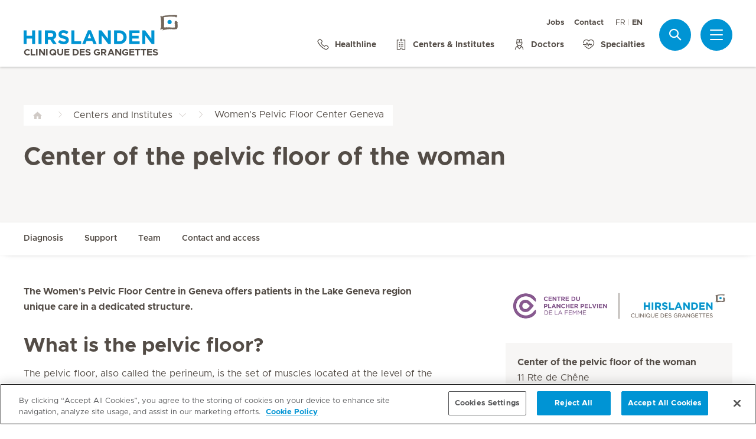

--- FILE ---
content_type: text/html; charset=UTF-8
request_url: https://www.hirslanden.ch/en/clinique-des-grangettes/centres-et-instituts/pelvic-floor-center.html
body_size: 6680
content:

  <!DOCTYPE HTML>
  <html class="no-js" lang="en">
    <head><meta http-equiv="content-type" content="text/html; charset=UTF-8"/>
<script defer="defer" type="text/javascript" src="/.rum/@adobe/helix-rum-js@%5E2/dist/rum-standalone.js"></script>
<link rel="preload" href="/etc.clientlibs/hirslanden/clientlibs/frontend-min/resources/font/Metropolis-Regular.woff" as="font" type="font/woff" crossorigin="anonymous"/>
<link rel="preload" href="/etc.clientlibs/hirslanden/clientlibs/frontend-min/resources/font/Metropolis-Bold.woff" as="font" type="font/woff" crossorigin="anonymous"/>
<link rel="preload" href="/etc.clientlibs/hirslanden/clientlibs/frontend-min/resources/font/Metropolis-SemiBold.woff" as="font" type="font/woff" crossorigin="anonymous"/>
<link rel="preload" href="/etc.clientlibs/hirslanden/clientlibs/frontend-min/resources/font/icons.woff?v=1.0.0" as="font" type="font/woff" crossorigin="anonymous"/>


	
	<title>Women&#39;s Pelvic Floor Center Geneva</title>
	<meta name="keywords"/>
	<meta name="description" content="Center of the woman&#39;s pelvic floor that treats urinary and incontinence, pelvic organ and rectal prolapse, and pelvic pain. "/>
	<meta itemprop="page-title" content="women&#39;s pelvic floor center geneva"/>
	<meta itemprop="repository-path" content="/content/clinique-des-grangettes/en/centres-et-instituts/centre-plancher-pelvien-femme"/>
	
	<meta itemprop="locations" content="hirslanden:locations/genf"/>
	
	<meta itemprop="clinics" content="/content/clinique-des-grangettes/en"/>
	
	<meta itemprop="corporate" content="/content/corporate"/>
	
	
	
	
	
	
	
	
	
	
	
	
	
	
	
	
	
	
	
	
	
	
	<meta itemprop="page-type" content="CENTER"/>
	
	
	
	
	
	<meta name="viewport" content="width=device-width, initial-scale=1, maximum-scale=1"/>
	
	<meta name="last-modified" content="2024-01-11"/>
	<meta name="yandex-verification" content="53c3c2530ef78398"/>
	

	<link rel="canonical" href="https://www.hirslanden.ch/en/clinique-des-grangettes/centres-et-instituts/pelvic-floor-center.html"/>

	
		<link rel="alternate" href="https://www.hirslanden.ch/fr/clinique-des-grangettes/centres-et-instituts/centre-plancher-pelvien-femme.html" hreflang="fr-CH"/>
	
		<link rel="alternate" href="https://www.hirslanden.ch/en/clinique-des-grangettes/centres-et-instituts/pelvic-floor-center.html" hreflang="en-CH"/>
	

	
		
		<meta property="og:url" content="https://www.hirslanden.ch/en/clinique-des-grangettes/centres-et-instituts/pelvic-floor-center.html"/>
		<meta property="og:type" content="article"/>
		<meta property="og:title" content="Women&#39;s Pelvic Floor Center Geneva"/>
		<meta property="og:description" content="Center of the woman&#39;s pelvic floor that treats urinary and incontinence, pelvic organ and rectal prolapse, and pelvic pain. "/>
		

		
		<meta name="twitter:card" content="summary"/>
		<meta name="twitter:site" content="Hirslanden"/>
		<meta name="twitter:site:id" content="73376192"/>
		<meta name="twitter:title" content="Women&#39;s Pelvic Floor Center Geneva"/>
		<meta name="twitter:description" content="Center of the woman&#39;s pelvic floor that treats urinary and incontinence, pelvic organ and rectal prolapse, and pelvic pain. "/>
		
	






    <!-- OneTrust Cookies Consent Notice start for hirslanden.ch -->

<script src="https://cdn.cookielaw.org/scripttemplates/otSDKStub.js" data-document-language="true" type="text/javascript" charset="UTF-8" data-domain-script="019523e2-a759-7907-be70-200d8c3420d7"></script>
<script type="text/javascript">
function OptanonWrapper() { }
</script>
<!-- OneTrust Cookies Consent Notice end for hirslanden.ch -->
    
    <script>
    window.dataLayer = window.dataLayer || [];
</script>
<!-- Google Tag Manager -->


    <script>(function(w,d,s,l,i){w[l]=w[l]||[];w[l].push({'gtm.start':
        new Date().getTime(),event:'gtm.js'});var f=d.getElementsByTagName(s)[0],
        j=d.createElement(s),dl=l!='dataLayer'?'&l='+l:'';j.async=true;j.src=
        'https://www.googletagmanager.com/gtm.js?id='+i+dl;f.parentNode.insertBefore(j,f);
    })(window,document,'script','dataLayer',"GTM-PRTK3Z");</script>


<!-- End Google Tag Manager -->


<!-- Adobe Analytics -->


    <script src="https://assets.adobedtm.com/82ec148934ab/bff85ea4e93a/launch-45694b391688.min.js" async></script>


<!-- End Adobe Analytics -->

    
    
    
        <script type="text/javascript" src="//script.crazyegg.com/pages/scripts/0090/4507.js" async="async"></script>
    
    

        
    
<link rel="stylesheet" href="/etc.clientlibs/hirslanden/clientlibs/clientlib-dependencies.lc-d41d8cd98f00b204e9800998ecf8427e-lc.css" type="text/css">



        
    
<link rel="stylesheet" href="/etc.clientlibs/hirslanden/clientlibs/clientlib-site.lc-4d1c75d68b11839a9440671cf091ea24-lc.css" type="text/css">



        


        
    
<link rel="stylesheet" href="/etc.clientlibs/hirslanden/clientlibs/frontend-min.lc-7d3d4b7431c03ae8eab1fe3f3be0c184-lc.css" type="text/css">



        
        
    
<script src="/etc.clientlibs/hirslanden/clientlibs/frontend-head-min.lc-75bd99dc1cf1896114646d3aa16cea02-lc.js"></script>




        
    
    
    <script src="https://cdnjs.cloudflare.com/ajax/libs/picturefill/3.0.3/picturefill.min.js" async></script>



<script type="application/ld+json">
    {"@context":"http://schema.org/","@type":"MedicalOrganization","name":"Center of the pelvic floor of the woman","url":"https://www.hirslanden.ch/en/clinique-des-grangettes/centres-et-instituts/pelvic-floor-center.html","logo":"https://www.hirslanden.ch/renditions/corporate/logos/re-design/4x3/768/1616254730220/logo-hirslanden-web.png","address":{"@type":"PostalAddress","streetAddress":" ","postalCode":" ","addressLocality":" "},"contactPoint":{"@type":"ContactPoint","telephone":"+41 22 305 04 77","faxNumber":"","hoursAvailable":""}}
</script>
<script type="application/ld+json">
    {"@context":"http://schema.org/","@type":"WebSite","url":"https://www.hirslanden.ch/en/clinique-des-grangettes/centres-et-instituts/pelvic-floor-center.html","potentialAction":{"@type":"SearchAction","target":"https://www.hirslanden.ch/en/clinique-des-grangettes/search.html?q={search_term_string}","query-input":"required name=search_term_string"}}

</script>
<script type="application/ld+json">
    {"@context":"http://schema.org/","@type":"BreadcrumbList","itemListElement":[{"@type":"ListItem","position":1,"name":"Centers and Institutes","item":"https://www.hirslanden.ch/en/clinique-des-grangettes/centres-et-instituts.html"},{"@type":"ListItem","position":2,"name":"Women's Pelvic Floor Center Geneva","item":"https://www.hirslanden.ch/en/clinique-des-grangettes/centres-et-instituts/pelvic-floor-center.html"}]}
</script>


<link rel="apple-touch-icon-precomposed" sizes="152x152" href="/etc.clientlibs/hirslanden/clientlibs/frontend/resources/favicon/touch-icon-ipad-retina.png"/>
<link rel="apple-touch-icon-precomposed" sizes="120x120" href="/etc.clientlibs/hirslanden/clientlibs/frontend/resources/favicon/touch-icon-iphone-retina.png"/>
<link rel="apple-touch-icon-precomposed" sizes="76x76" href="/etc.clientlibs/hirslanden/clientlibs/frontend/resources/favicon/touch-icon-ipad.png"/>
<link rel="apple-touch-icon-precomposed" sizes="52x52" href="/etc.clientlibs/hirslanden/clientlibs/frontend/resources/favicon/touch-icon-iphone.png"/>
<link rel="shortcut icon" href="/etc.clientlibs/hirslanden/clientlibs/frontend/resources/favicon/favicon.ico"/>
<meta name="msapplication-TileColor" content="#0094D0"/>
<meta name="msapplication-TileImage" content="/etc.clientlibs/hirslanden/clientlibs/frontend/resources/favicon/favicon-tile-144x144.png"/>

</head>
    <body class=" no-js   " type-ahead-endpoint-url="https://www.hirslanden.ch/en/clinique-des-grangettes/_jcr_content.typeahead.json">
      <!-- Google Tag Manager (noscript) -->



    <noscript><iframe title="Google Tag Manager iframe" src="https://www.googletagmanager.com/ns.html?id=GTM-PRTK3Z" height="0" width="0" style="display:none;visibility:hidden"></iframe></noscript>



<!-- End Google Tag Manager (noscript) -->





<div id="dataLayerPageId" data-datalayerjson="{&#34;event&#34;:&#34;dl_page_view&#34;,&#34;language&#34;:&#34;en&#34;,&#34;page_type&#34;:&#34;hospital&#34;,&#34;hospital&#34;:&#34;clinique-des-grangettes&#34;}">
</div>



      <div id="page">
  
  
    
    <div id="header">
        <header>
            
            <div>

    <div id="header-new" class="hospital">
        <div class="skip-links">
            <a class="accessible" href="#nav">Skip to Navigation</a>
            <a class="accessible" href="#content">Skip to Content</a>
        </div>
        <nav>
            <div id="nav" class="navWrapper">
                <div class="logoWrapper">
                    <a href="/en/clinique-des-grangettes/home.html">
                        <img src="/content/dam/corporate/logos/re-design/logo-hirslanden-web.png" alt="Hirslanden" title="Hirslanden" class="logo"/>
                        <img src="/content/dam/corporate/logos/re-design/icon-hirslanden-mediclinic-web.png" alt="Hirslanden" title="Hirslanden" class="smallLogo"/>
                        <div class="hospitalName">Clinique des Grangettes</div>
                    </a>
                </div>
                <script type="application/ld+json">
    {"@context":"http://schema.org/","@type":"Organization","url":"%5BLjava.lang.String;@11de66f3.html","logo":"https://www.hirslanden.ch/renditions/corporate/logos/re-design/4x3/768/1616254730220/logo-hirslanden-web.png"}
</script>


                
                <div class="linksWrapper">
                    <div class="links">
                        <div class="topLinksWrapper">
                            <ul class="customLinksWrapper">
                                
                                    <li class="customLink ">
                                        <a href="/en/clinique-des-grangettes/jobs-careers.html">
                                                
                                            Jobs
                                        </a>
                                    </li>
<li class="customLink ">
                                        <a href="/en/clinique-des-grangettes/contact.html">
                                                
                                            Contact
                                        </a>
                                    </li>

                                
                            </ul>
                            <div class="languageSwitch">
                                
  <ul class="lang-switch">
    
    <li>
      <a href="/fr/clinique-des-grangettes/centres-et-instituts/centre-plancher-pelvien-femme.html" data-lang="fr">FR</a>
    </li>
  
    <li class="active"><span data-lang="en">EN</span></li>
    
  </ul>


                                
                            </div>
                        </div>

                        <ul class="bottomLinksWrapper">
                            
    
    
        <li class="sidebar_link">
            <a href="/en/corporate/the-hirslanden-group/contact/healthline.html" target="_blank">
                <span class="icon icon-phone"></span>
                <span>Healthline</span>
            </a>
        </li>
    
        <li class="sidebar_link">
            <a href="/en/clinique-des-grangettes/centres-et-instituts.html">
                <span class="icon icon-hospital"></span>
                <span>Centers &amp; Institutes</span>
            </a>
        </li>
    
        <li class="sidebar_link">
            <a href="/en/clinique-des-grangettes/medecins-et-soins.html">
                <span class="icon icon-doctor"></span>
                <span>Doctors</span>
            </a>
        </li>
    
        <li class="sidebar_link">
            <a href="/en/clinique-des-grangettes/medical-specialities.html">
                <span class="icon icon-medical-heart"></span>
                <span>Specialties</span>
            </a>
        </li>
    

                        </ul>
                        <div class="show-on-mobile bottomLinksWrapperMobile">
                            <ul class="bottomLinksWrapper">
                                
    
    
        <li class="sidebar_link">
            <a href="/en/corporate/the-hirslanden-group/contact/healthline.html" target="_blank">
                <span class="icon icon-phone"></span>
                <span>Healthline</span>
            </a>
        </li>
    
        <li class="sidebar_link">
            <a href="/en/clinique-des-grangettes/centres-et-instituts.html">
                <span class="icon icon-hospital"></span>
                <span>Centers &amp; Institutes</span>
            </a>
        </li>
    
        <li class="sidebar_link">
            <a href="/en/clinique-des-grangettes/medecins-et-soins.html">
                <span class="icon icon-doctor"></span>
                <span>Doctors</span>
            </a>
        </li>
    
        <li class="sidebar_link">
            <a href="/en/clinique-des-grangettes/medical-specialities.html">
                <span class="icon icon-medical-heart"></span>
                <span>Specialties</span>
            </a>
        </li>
    

                            </ul>
                        </div>
                    </div>

                    
                    
                    <script id="tmpl-search" type="text/x-template">
    <img class="popup-logo" src="/content/dam/corporate/logos/re-design/icon-hirslanden-mediclinic-web.png" alt="Hirslanden" title="Hirslanden"/>
    <div class="white-popup search-popup header_search-popup">
        <form id="header-search-form" method="GET" action="https://www.hirslanden.ch/en/clinique-des-grangettes/search.html">
            <div class="typeahead__container">
                <div class="search-field typeahead__field">
                    <span class="typeahead__query">
                        <input type="text" title="Search Input" class="type-ahead-search search-overlay-input" data-typeahead-filters="[{&#34;type&#34;:&#34;AndFilter&#34;,&#34;startsWith&#34;:false,&#34;key&#34;:&#34;corporate_str&#34;,&#34;value&#34;:&#34;/content/corporate&#34;},{&#34;type&#34;:&#34;AndFilter&#34;,&#34;startsWith&#34;:false,&#34;key&#34;:&#34;clinics_mstr&#34;,&#34;value&#34;:&#34;/content/clinique-des-grangettes/en&#34;}]" name="q" id="search" placeholder="Keyword..." autocomplete="off" style="background-image: url('/etc.clientlibs/hirslanden/clientlibs/frontend/resources/img/24-px-search.svg')"/>
                    </span>
                    <span class="typeahead__button hide-on-mobile">
                        <button type="submit" title="Search" aria-label="Search" class="button button-search">Search</button>
                    </span>
                </div>
            </div>
        </form>
        
    </div>
</script>
                    <div class="iconsWrapper">
                        <div class="search-box search">
                            <a href="https://www.hirslanden.ch/en/clinique-des-grangettes/search.html" class="hir-ext-link" target="_blank">
                                <span class="icon icon-search"></span>
                                <span class="screen-reader">Search</span></a>
                        </div>
                        <div class="menu sidebar_toggle-header">
                            <a href="#sidebar" class="open-sidebar" title="Menu">
                                <div class="menuItemsWrapper">
                                    <span></span>
                                    <span></span>
                                    <span></span>
                                </div>
                            </a>
                        </div>
                    </div>
                </div>

            </div>
        </nav>

    </div>
    

    
    <div id="sidebar" class="sidebar hospital mfp-hide mfp-with-anim" aria-hidden="true" role="menu">
        <div class="sidebar_background">
            <div class="sidebar_holder">
                <div class="sidebar_left-column">
                    
                    <a href="/en/clinique-des-grangettes/home.html" alt="Hirslanden Logo" title="Hirslanden Logo" class="hir-logo logo-override">
                        <span class="screen-reader">Hirslanden Home</span>
                        <img src="/content/dam/corporate/logos/re-design/logo-hirslanden-web.png"/>
                        
                        
                            <h2 class="hospital_title">Clinique des Grangettes</h2>
                        
                    </a>

                    
                    <ul class="sidebar_links">
                        
    <li class="emergency sidebar_link">
        <a href="/en/clinique-des-grangettes/emergency.html">
            <span class="icon icon-emergency"></span>
            <span class="emergency_title">Emergency</span>
        </a>
    </li>
    
        <li class="sidebar_link">
            <a href="/en/corporate/the-hirslanden-group/contact/healthline.html" target="_blank">
                <span class="icon icon-phone"></span>
                <span>Healthline</span>
            </a>
        </li>
    
        <li class="sidebar_link">
            <a href="/en/clinique-des-grangettes/centres-et-instituts.html">
                <span class="icon icon-hospital"></span>
                <span>Centers &amp; Institutes</span>
            </a>
        </li>
    
        <li class="sidebar_link">
            <a href="/en/clinique-des-grangettes/medecins-et-soins.html">
                <span class="icon icon-doctor"></span>
                <span>Doctors</span>
            </a>
        </li>
    
        <li class="sidebar_link">
            <a href="/en/clinique-des-grangettes/medical-specialities.html">
                <span class="icon icon-medical-heart"></span>
                <span>Specialties</span>
            </a>
        </li>
    

                    </ul>

                    <div class="sidebar_divider"></div>

                    

                    <nav>
                        <ul class="sidebar_nav">
                            
    
        <li class="sidebar_nav-item">
            <a data-tab="tab1" href="#">
                Stay &amp; Visits
                <span class="icon icon-arrow-next"></span>
            </a>
        </li>
    
        <li class="sidebar_nav-item">
            <a data-tab="tab2" href="#">
                Service offerings
                <span class="icon icon-arrow-next"></span>
            </a>
        </li>
    
        <li class="sidebar_nav-item">
            <a data-tab="tab3" href="#">
                Events
                <span class="icon icon-arrow-next"></span>
            </a>
        </li>
    
        <li class="sidebar_nav-item">
            <a data-tab="tab4" href="#">
                Jobs and careers
                <span class="icon icon-arrow-next"></span>
            </a>
        </li>
    
        <li class="sidebar_nav-item">
            <a data-tab="tab5" href="/en/clinique-des-grangettes/portrait.html">
                About us
                <span class="icon icon-arrow-next"></span>
            </a>
        </li>
    

                        </ul>
                    </nav>

                    <div class="sidebar_divider"></div>

                    
                    <div class="">
                        <nav>
                            
                            <ul class="top-links sidebar_nav">
                                
    
        <li class=" sidebar_nav-item">
            <a href="/en/clinique-des-grangettes/jobs-careers.html">
                                            
                Jobs
            </a>
            
        </li>
<li class=" sidebar_nav-item">
            <a href="/en/clinique-des-grangettes/contact.html">
                                            
                Contact
            </a>
            
        </li>

    

                            </ul>
                            
                            <div class="sidebar_divider"></div>
                            <div class="sidebar_languages">
                                
  <ul class="lang-switch">
    
    <li>
      <a href="/fr/clinique-des-grangettes/centres-et-instituts/centre-plancher-pelvien-femme.html" data-lang="fr">FR</a>
    </li>
  
    <li class="active"><span data-lang="en">EN</span></li>
    
  </ul>


                            </div>
                        </nav>
                    </div>

                    
                    <div>
                        <div class="sidebar_divider"></div>
                        <div class="sidebar_hospital-link sidebar_link">
                            <a href="/en/corporate/home.html" target="_blank">
                                <span class="icon icon-arrow-back"></span>
                                <span>Hirslanden Group</span>
                            </a>
                        </div>
                    </div>
                </div>
                

                <div class="sidebar_right-column">
                    <a href="/en/clinique-des-grangettes/home.html" alt="Hirslanden Logo" title="Hirslanden Logo" class="hir-logo logo-override  show-on-mobile logo-mobile">
                        <span class="screen-reader">Hirslanden Home</span>
                        <img src="/content/dam/corporate/logos/re-design/logo-hirslanden-web.png"/>
                        
                        
                            <h2 class="hospital_title">Clinique des Grangettes</h2>
                        
                    </a>

                    <div class="sidebar_right-column-content">
                        
                        <div class="sidebar_search">
    <img class="popup-logo" src="/content/dam/corporate/logos/re-design/icon-hirslanden-mediclinic-web.png" alt="Hirslanden" title="Hirslanden"/>
    <div class="white-popup search-popup header_search-popup">
        <form id="header-search-form" method="GET" action="https://www.hirslanden.ch/en/clinique-des-grangettes/search.html">
            <div class="typeahead__container">
                <div class="search-field typeahead__field">
                    <span class="typeahead__query">
                        <input type="text" title="Search Input" class="type-ahead-search search-overlay-input" data-typeahead-filters="[{&#34;type&#34;:&#34;AndFilter&#34;,&#34;startsWith&#34;:false,&#34;key&#34;:&#34;corporate_str&#34;,&#34;value&#34;:&#34;/content/corporate&#34;},{&#34;type&#34;:&#34;AndFilter&#34;,&#34;startsWith&#34;:false,&#34;key&#34;:&#34;clinics_mstr&#34;,&#34;value&#34;:&#34;/content/clinique-des-grangettes/en&#34;}]" name="q" id="search" placeholder="Keyword..." autocomplete="off" style="background-image: url('/etc.clientlibs/hirslanden/clientlibs/frontend/resources/img/24-px-search.svg')"/>
                    </span>
                    <span class="typeahead__button hide-on-mobile">
                        <button type="submit" title="Search" aria-label="Search" class="button button-search">Search</button>
                    </span>
                </div>
            </div>
        </form>
        
    </div>
</div>
                        
                        <div class="sidebar_content-holder">
                            
        
        



                        </div>
                    </div>

                    
                    <div class="sidebar_nav-holder">
                        
    
        <div class="sidebar_nav-item-content" id="tab1">
            <a class="sidebar_nav-item-link show-on-mobile">
                <span class="icon icon-arrow-back"></span>
                <span>Stay &amp; Visits</span>
            </a>
            
                <a class="sidebar_nav-item-sublink sidebar_nav-item-sublink-main" href="/en/clinique-des-grangettes/hotel-services.html">Hospitality &amp; Services</a>
                
                    <a class="sidebar_nav-item-sublink" href="/en/clinique-des-grangettes/hotel-services/rooms.html">Rooms</a>
                
                    <a class="sidebar_nav-item-sublink" href="/en/clinique-des-grangettes/hotel-services/gastronomy.html">Catering</a>
                
                    <a class="sidebar_nav-item-sublink" href="/en/clinique-des-grangettes/hotel-services/services.html">Services</a>
                
                <div class="sidebar_divider-nav"></div>
            
                <a class="sidebar_nav-item-sublink sidebar_nav-item-sublink-main" href="/en/clinique-des-grangettes/your-stay.html">Your stay</a>
                
                    <a class="sidebar_nav-item-sublink" href="/en/clinique-des-grangettes/your-stay/course-of-your-stay.html">Your Stay at the Clinic</a>
                
                    <a class="sidebar_nav-item-sublink" href="/en/clinique-des-grangettes/your-stay/visitors.html">Visitor Information</a>
                
                    <a class="sidebar_nav-item-sublink" href="/en/clinique-des-grangettes/your-stay/feedback.html">Feedback to your stay</a>
                
                <div class="sidebar_divider-nav"></div>
            
                <a class="sidebar_nav-item-sublink sidebar_nav-item-sublink-main" href="/en/clinique-des-grangettes/insurance.html">Insurance and Cost Coverage</a>
                
                    <a class="sidebar_nav-item-sublink" href="/en/clinique-des-grangettes/insurance/services-for-patients-with-private-insurance.html">Services for patients with private insurance</a>
                
                    <a class="sidebar_nav-item-sublink" href="/en/clinique-des-grangettes/insurance/services-for-patients-with-semi-private-insurance.html">Services for patients with semi-private insurance</a>
                
                <div class="sidebar_divider-nav"></div>
            
        </div>
    
        <div class="sidebar_nav-item-content" id="tab2">
            <a class="sidebar_nav-item-link show-on-mobile">
                <span class="icon icon-arrow-back"></span>
                <span>Service offerings</span>
            </a>
            
                <a class="sidebar_nav-item-sublink sidebar_nav-item-sublink-main" href="/en/clinique-des-grangettes/medical-specialities.html">Specialities</a>
                
                    <a class="sidebar_nav-item-sublink" href="/en/clinique-des-grangettes/centres-et-instituts/cardiovascular-centre.html">Cardiology</a>
                
                    <a class="sidebar_nav-item-sublink" href="/en/clinique-des-grangettes/medical-specialities/surgery.html">Surgery</a>
                
                    <a class="sidebar_nav-item-sublink" href="/en/clinique-des-grangettes/centres-et-instituts/maternity.html">Pregnancy &amp; Birth</a>
                
                    <a class="sidebar_nav-item-sublink" href="/en/clinique-des-grangettes/centres-et-instituts/oncological-centre.html">Oncology &amp; Hematology</a>
                
                    <a class="sidebar_nav-item-sublink" href="/en/clinique-des-grangettes/medical-specialities/general-paediatrics.html">Pediatrics</a>
                
                <div class="sidebar_divider-nav"></div>
            
                <a class="sidebar_nav-item-sublink sidebar_nav-item-sublink-main" href="/en/clinique-des-grangettes/centres-et-instituts.html">Centers &amp; Institutes</a>
                
                    <a class="sidebar_nav-item-sublink" href="/en/clinique-des-grangettes/centres-et-instituts/cardiovascular-centre.html">Cardiovascular center</a>
                
                    <a class="sidebar_nav-item-sublink" href="/en/clinique-des-grangettes/centres-et-instituts/oncological-centre.html">Oncology center</a>
                
                    <a class="sidebar_nav-item-sublink" href="/en/clinique-des-grangettes/centres-et-instituts/center-digestive-diseases.html">Digestive Diseases Center</a>
                
                    <a class="sidebar_nav-item-sublink" href="/en/clinique-des-grangettes/centres-et-instituts/complete-radiological-centre.html">Institute of Radiology</a>
                
                    <a class="sidebar_nav-item-sublink" href="/en/clinique-des-grangettes/centres-et-instituts/intensive-care.html">Intensive Care Medicine Service</a>
                
                    <a class="sidebar_nav-item-sublink" href="/en/clinique-des-grangettes/centres-et-instituts/adult-emergencies.html">Adult emergencies</a>
                
                    <a class="sidebar_nav-item-sublink" href="/en/clinique-des-grangettes/centres-et-instituts/paediatric-emergencies.html">Paediatric emergencies</a>
                
                <div class="sidebar_divider-nav"></div>
            
                <a class="sidebar_nav-item-sublink sidebar_nav-item-sublink-main" href="/en/clinique-des-grangettes/medecins-et-soins.html">Doctors</a>
                
                <div class="sidebar_divider-nav"></div>
            
        </div>
    
        <div class="sidebar_nav-item-content" id="tab3">
            <a class="sidebar_nav-item-link show-on-mobile">
                <span class="icon icon-arrow-back"></span>
                <span>Events</span>
            </a>
            
                <a class="sidebar_nav-item-sublink sidebar_nav-item-sublink-main" href="/en/clinique-des-grangettes/cours-conferences.html">Events</a>
                
                    <a class="sidebar_nav-item-sublink" href="/en/clinique-des-grangettes/cours-conferences/conferences-healthcare.html">Conferences</a>
                
                    <a class="sidebar_nav-item-sublink" href="/en/clinique-des-grangettes/cours-conferences/baby-courses.html">Baby Courses</a>
                
                <div class="sidebar_divider-nav"></div>
            
        </div>
    
        <div class="sidebar_nav-item-content" id="tab4">
            <a class="sidebar_nav-item-link show-on-mobile">
                <span class="icon icon-arrow-back"></span>
                <span>Jobs and careers</span>
            </a>
            
                <a class="sidebar_nav-item-sublink sidebar_nav-item-sublink-main" href="/en/clinique-des-grangettes/jobs-careers.html">Jobs</a>
                
                <div class="sidebar_divider-nav"></div>
            
        </div>
    
        <div class="sidebar_nav-item-content" id="tab5">
            <a class="sidebar_nav-item-link show-on-mobile">
                <span class="icon icon-arrow-back"></span>
                <span>About us</span>
            </a>
            
                <a class="sidebar_nav-item-sublink sidebar_nav-item-sublink-main" href="/en/clinique-des-grangettes/portrait.html">About our Clinic</a>
                
                    <a class="sidebar_nav-item-sublink" href="/en/clinique-des-grangettes/portrait/management.html">Direction</a>
                
                    <a class="sidebar_nav-item-sublink" href="/en/clinique-des-grangettes/portrait/vision.html">Vision </a>
                
                    <a class="sidebar_nav-item-sublink" href="/en/clinique-des-grangettes/portrait/key-figures.html">Key figures</a>
                
                    <a class="sidebar_nav-item-sublink" href="/en/clinique-des-grangettes/portrait/quality.html">Quality</a>
                
                    <a class="sidebar_nav-item-sublink" href="/en/clinique-des-grangettes/portrait/history.html">History</a>
                
                <div class="sidebar_divider-nav"></div>
            
                <a class="sidebar_nav-item-sublink sidebar_nav-item-sublink-main" href="/en/clinique-des-grangettes/media-news.html">Media &amp; News</a>
                
                <div class="sidebar_divider-nav"></div>
            
        </div>
    

                    </div>

                </div>
            </div>
        </div>
    </div>
</div>
            

            <div class="genericHeader">
    <div class="genericHeaderWrapper" data-text-bookmark-mac="You can add this page to your bookmarks by pressing Command/Cmd + D on your keyboard." data-text-bookmark-windows="You can add this page to your bookmarks by pressing CTRL + D on your keyboard.">
        
        <ol class="breadcrumb-wrapper">
  <li class="breadcrumb-item ">
    <div class="first-item  noSiblings">
      <a href="/en/clinique-des-grangettes/home.html">
        <span></span>
      </a>
    </div>
    
  </li>

  <li class="breadcrumb-item ">
    <div class="breadcrumb-item-main  hasSiblings">
      <a href="/en/clinique-des-grangettes/centres-et-instituts.html">
        <span>Centers and Institutes</span>
      </a>
    </div>
    
      <ol class="breadcrumb-inner-item-wrapper">
        <li class="breadcrumb-sub-item ">
          <a href="/en/clinique-des-grangettes/home.html">Clinique des Grangettes, Geneva </a>
        </li>
      
        <li class="breadcrumb-sub-item ">
          <a href="/en/clinique-des-grangettes/emergency.html">Emergency room </a>
        </li>
      
        <li class="breadcrumb-sub-item ">
          <a href="/en/clinique-des-grangettes/hotel-services.html">Hospitality and services </a>
        </li>
      
        <li class="breadcrumb-sub-item ">
          <a href="/en/clinique-des-grangettes/your-stay.html">Your stay </a>
        </li>
      
        <li class="breadcrumb-sub-item ">
          <a href="/en/clinique-des-grangettes/medical-specialities.html">Medical specialties  </a>
        </li>
      
        <li class="breadcrumb-sub-item active">
          <a href="/en/clinique-des-grangettes/centres-et-instituts.html">Centers and Institutes </a>
        </li>
      
        <li class="breadcrumb-sub-item ">
          <a href="/en/clinique-des-grangettes/medecins-et-soins.html">Doctors Hirslanden Geneva </a>
        </li>
      
        <li class="breadcrumb-sub-item ">
          <a href="/en/clinique-des-grangettes/cours-conferences.html">Maternity courses and conferences </a>
        </li>
      
        <li class="breadcrumb-sub-item ">
          <a href="/en/clinique-des-grangettes/portrait.html">About our Clinic </a>
        </li>
      
        <li class="breadcrumb-sub-item ">
          <a href="/en/clinique-des-grangettes/media-news.html">Media &amp; News </a>
        </li>
      
        <li class="breadcrumb-sub-item ">
          <a href="/en/clinique-des-grangettes/contact.html">How to find us </a>
        </li>
      
        <li class="breadcrumb-sub-item ">
          <a href="/en/clinique-des-grangettes/baby-gallery.html">Babies in pictures </a>
        </li>
      
        <li class="breadcrumb-sub-item ">
          <a href="/en/clinique-des-grangettes/Archive.html">Archive </a>
        </li>
      
        <li class="breadcrumb-sub-item ">
          <a href="/en/clinique-des-grangettes/search.html">Results  </a>
        </li>
      
        <li class="breadcrumb-sub-item ">
          <a href="/en/clinique-des-grangettes/campagnes.html">campagnes </a>
        </li>
      </ol>
    
  </li>

  <li class="breadcrumb-item active">
    <div class="breadcrumb-item-main last-item hasSiblings">
      
        <span>Women&#39;s Pelvic Floor Center Geneva</span>
      
    </div>
    
      <ol class="breadcrumb-inner-item-wrapper">
        <li class="breadcrumb-sub-item ">
          <a href="/en/clinique-des-grangettes/centres-et-instituts/centre-prenatal-ultrasound.html">Centre for prenatal ultrasound </a>
        </li>
      
        <li class="breadcrumb-sub-item ">
          <a href="/en/clinique-des-grangettes/centres-et-instituts/molecular-imaging.html">IMGE and nuclear medicine </a>
        </li>
      
        <li class="breadcrumb-sub-item ">
          <a href="/en/clinique-des-grangettes/centres-et-instituts/adult-emergencies.html">Adult emergencies </a>
        </li>
      
        <li class="breadcrumb-sub-item ">
          <a href="/en/clinique-des-grangettes/centres-et-instituts/paediatric-emergencies.html">Paediatric emergencies Geneva </a>
        </li>
      
        <li class="breadcrumb-sub-item ">
          <a href="/en/clinique-des-grangettes/centres-et-instituts/internal-medicine.html">Hospital Internal Medicine Department  </a>
        </li>
      
        <li class="breadcrumb-sub-item ">
          <a href="/en/clinique-des-grangettes/centres-et-instituts/centres-medecine-interne.html">Internal Medicine Centers </a>
        </li>
      
        <li class="breadcrumb-sub-item ">
          <a href="/en/clinique-des-grangettes/centres-et-instituts/oncological-centre.html">Geneva Oncology and Haematology Center | Hirslanden Clinique des Grangettes </a>
        </li>
      
        <li class="breadcrumb-sub-item ">
          <a href="/en/clinique-des-grangettes/centres-et-instituts/breast-center.html">Geneva Breast Center </a>
        </li>
      
        <li class="breadcrumb-sub-item ">
          <a href="/en/clinique-des-grangettes/centres-et-instituts/prostate-center.html">Prostate Center </a>
        </li>
      
        <li class="breadcrumb-sub-item ">
          <a href="/en/clinique-des-grangettes/centres-et-instituts/center-digestive-diseases.html">Geneva Digestive Diseases Center </a>
        </li>
      
        <li class="breadcrumb-sub-item ">
          <a href="/en/clinique-des-grangettes/centres-et-instituts/lung-center.html">Geneva Lung Center </a>
        </li>
      
        <li class="breadcrumb-sub-item ">
          <a href="/en/clinique-des-grangettes/centres-et-instituts/radio-oncology-institute.html">Institute of Radiation Oncology Geneva </a>
        </li>
      
        <li class="breadcrumb-sub-item ">
          <a href="/en/clinique-des-grangettes/centres-et-instituts/maternity.html">Maternity  </a>
        </li>
      
        <li class="breadcrumb-sub-item ">
          <a href="/en/clinique-des-grangettes/centres-et-instituts/dianecho-center.html">Dianecho - Obstetrical and Gynaecological Ultrasound Center </a>
        </li>
      
        <li class="breadcrumb-sub-item ">
          <a href="/en/clinique-des-grangettes/centres-et-instituts/babyimpulse.html">Babyimpulse - Centre for medically assisted procreation </a>
        </li>
      
        <li class="breadcrumb-sub-item ">
          <a href="/en/clinique-des-grangettes/centres-et-instituts/brazelton-center.html">Brazelton Center Switzerland </a>
        </li>
      
        <li class="breadcrumb-sub-item ">
          <a href="/en/clinique-des-grangettes/centres-et-instituts/gynaecological-surgery-centre.html">Center for Gynaecological Surgery Geneva </a>
        </li>
      
        <li class="breadcrumb-sub-item ">
          <a href="/en/clinique-des-grangettes/centres-et-instituts/obstetrics-at-risk.html">Obstetrics Centre at Risk Geneva | Hirslanden Clinique des Grangettes </a>
        </li>
      
        <li class="breadcrumb-sub-item active">
          <a href="/en/clinique-des-grangettes/centres-et-instituts/pelvic-floor-center.html">Women&#39;s Pelvic Floor Center Geneva </a>
        </li>
      
        <li class="breadcrumb-sub-item ">
          <a href="/en/clinique-des-grangettes/centres-et-instituts/cardiovascular-centre.html">Cardiovascular Center Geneva </a>
        </li>
      
        <li class="breadcrumb-sub-item ">
          <a href="/en/clinique-des-grangettes/centres-et-instituts/diacentre-house-of-diabetes.html">DiaCenTRE - House of Diabetes </a>
        </li>
      
        <li class="breadcrumb-sub-item ">
          <a href="/en/clinique-des-grangettes/centres-et-instituts/nuclear-medicine-center.html">Nuclear Medicine Center - Clinique des Grangettes </a>
        </li>
      
        <li class="breadcrumb-sub-item ">
          <a href="/en/clinique-des-grangettes/centres-et-instituts/complete-radiological-centre.html">Adult radiology  </a>
        </li>
      
        <li class="breadcrumb-sub-item ">
          <a href="/en/clinique-des-grangettes/centres-et-instituts/radiology-unit-children.html">Pediatric radiology </a>
        </li>
      
        <li class="breadcrumb-sub-item ">
          <a href="/en/clinique-des-grangettes/centres-et-instituts/intensive-care.html">Intensive Care Medicine Service Geneva | Hirslanden Clinique des Grangettes </a>
        </li>
      
        <li class="breadcrumb-sub-item ">
          <a href="/en/clinique-des-grangettes/centres-et-instituts/anaesthesiology.html">Anesthesiology Geneva </a>
        </li>
      
        <li class="breadcrumb-sub-item ">
          <a href="/en/clinique-des-grangettes/centres-et-instituts/centre-neuropaediatrics-adhd.html">ADHD Consultation Center Geneva </a>
        </li>
      
        <li class="breadcrumb-sub-item ">
          <a href="/en/clinique-des-grangettes/centres-et-instituts/dermatology-centre.html">Center for Dermatology and Cosmetic Surgery Geneva </a>
        </li>
      
        <li class="breadcrumb-sub-item ">
          <a href="/en/clinique-des-grangettes/centres-et-instituts/obesity-centre.html">Obesity Centre </a>
        </li>
      
        <li class="breadcrumb-sub-item ">
          <a href="/en/clinique-des-grangettes/centres-et-instituts/proctology-centre.html">Proctology Center </a>
        </li>
      
        <li class="breadcrumb-sub-item ">
          <a href="/en/clinique-des-grangettes/centres-et-instituts/preventive-integrative-medicine.html">Center for Preventive &amp; Integrative Medicine  </a>
        </li>
      
        <li class="breadcrumb-sub-item ">
          <a href="/en/clinique-des-grangettes/centres-et-instituts/physiotherapy.html">Grangettes Physiotherapy Center </a>
        </li>
      
        <li class="breadcrumb-sub-item ">
          <a href="/en/clinique-des-grangettes/centres-et-instituts/qorpus-medical-center.html">Medical Center &amp; Medical and Dental Center Qorpus - Hirslanden </a>
        </li>
      
        <li class="breadcrumb-sub-item ">
          <a href="/en/clinique-des-grangettes/centres-et-instituts/gastroenterology-center.html">Gastroenterology Centre | GGHA </a>
        </li>
      
        <li class="breadcrumb-sub-item ">
          <a href="/en/clinique-des-grangettes/centres-et-instituts/paediatric-consultation.html">Paediatric Consultation Centre </a>
        </li>
      
        <li class="breadcrumb-sub-item ">
          <a href="/en/clinique-des-grangettes/centres-et-instituts/centre-urologie.html">Urology Center Geneva | Hirslanden Clinique des Grangettes </a>
        </li>
      
        <li class="breadcrumb-sub-item ">
          <a href="/en/clinique-des-grangettes/centres-et-instituts/ladies-first-clinique-de-la-femme.html">Ladies First - Clinique de la Femme </a>
        </li>
      </ol>
    
  </li>
</ol>

        
        
            
    <div class="backlink">
        <a href="/en/clinique-des-grangettes/centres-et-instituts.html"><span class="icon icon-arrow-back"></span> Centers and Institutes</a>
    </div>

        

            
            <div class="title">
                <h1>
                    <span>Center of the pelvic floor of the woman</span>

                </h1>
            </div>
        
    

    </div>
</div>

            
        </header>
    </div>
    

    <div id="content">
  
    
  

    <div class="stickyLinks ">
        <div class="arrowWrapper">
            <span class="prev"><span class="icon icon-arrow-previous"></span></span>
            <span class="next"><span class="icon icon-arrow-next"></span></span>
        </div>
        <div class="stickyLinksWrapper" id="links">
            <a href="/en/clinique-des-grangettes/centres-et-instituts/pelvic-floor-center/diagnosis.html">Diagnosis</a>
        
            <a href="/en/clinique-des-grangettes/centres-et-instituts/pelvic-floor-center/care.html">Support</a>
        
            <a href="/en/clinique-des-grangettes/centres-et-instituts/pelvic-floor-center/team.html">Team</a>
        
            <a href="/en/clinique-des-grangettes/centres-et-instituts/pelvic-floor-center/contact-acces.html">Contact and access</a>
        </div>
    </div>

  <div class="grid-66-33">
    <div class="grid-col-1">
      <div>
        
  
  

  <div class="lead"><p>The Women&#39;s Pelvic Floor Centre in Geneva offers patients in the Lake Geneva region unique care in a dedicated structure.</p></div>


        <div><div class="text section">

  
  

    
      <div class="textAndImage
        
        
        
        
        ">
        <div class="wrapper text">
          
          
              <div data-obfuscate-email class="obfuscate-email-content-wrapper text-no-image">
                
                
                <h2>What is the pelvic floor? </h2>
<p>The pelvic floor, also called the perineum, is the set of muscles located at the level of the pelvis, which extends from the posterior surface of the pubis to the tailbone.</p>
<h2>Urinary incontinence and pelvic pain</h2>
<p>Pelvic floor disorders are common conditions that have a major impact on women&#39;s daily lives. One in two women suffers from incontinence problems in her lifetime and 30% of women will need surgery for pelvic floor disease.</p>
<p>Urinary and incontinence, pelvic organ and rectal prolapse, and pelvic pain are conditions that negatively impact quality of life. They naturally tend to increase with age and are often not reported because of the shame and taboos caused by them.</p>
<p>Traditionally, the anatomy of the pelvic floor is divided into three compartments in the field of urology, gynecology and coloproctology. However, from an anatomical and functional point of view, the pelvic floor is now considered as one and the same unit.</p>
<h2>Multidisciplinary care<br />
</h2>
<p>Diagnosing and treating the physical, emotional and social problems of pelvic floor disorders requires specific skills. </p>
<p>In this reflection, the concept of the <b>Women&#39;s Pelvic Floor Center of Hirslanden Clinique des Grangettes in Geneva proposes a multidisciplinary team around the patient in order to provide comprehensive care and a caring approach to treat all the dysfunctions of the pelvic floor of </b> women.</p>
<h2>Care covered by insurance </h2>
<p>Most outpatient care (consultations, examinations, etc.) is covered by basic insurance. Only hospitalizations require semi-private or private insurance. </p>

              </div>
        </div>
      </div>
      <div class="cf"></div>
    

    


</div>

</div>
      </div>
    </div>
    <div class="grid-col-2">
      <div>
        <div class="right-column-logo-wrapper clearfix">
          <div class="logo-topic">
            
  
    <div class="image-container ">
        
            

            
                <div class="image-responsive">
                    <img data-image="responsiveImage" src="[data-uri]" alt="lock-up-centre-plancher-pelvien-CMJN.jpg" data-src="https://mediclinic.scene7.com/is/image/mediclinic/lock-up-centre-plancher-pelvien-CMJN.jpg?_ck=1622110053897" class="image-fluid"/>
                </div>
            
            
        
    </div>

  

          </div>
        </div>
        <div class="contact-card-list">
          
  
  

  <div class="contact-card">
      
      <div class="address"><address>
        <div class="contact-name">
          Center of the pelvic floor of the woman
        </div>
        <div class="contact-access">
          
            <div class="contact-block">11 Rte de Chêne<br />1207 Genève</div>
            
            
            
            
          
        </div>
          <div class="contact-tel">
            <a href="tel:+41223050477" target="_blank"><span class="icon icon-phone-full"></span>+41 22 305 04 77</a>
          </div>
          
        
        <div class="contact-actions">
          <a href="mailto:secretariat.cppf@hirslanden.ch" class="hir-ext-link" target="_blank">
            <span class="icon icon-mail"></span><span>e-mail</span>
          </a>
          
        </div>
        
      </address></div>
    
  </div>


        </div>
        
        <div><div class="spacer section">
    
  

    <div class="spacer-small"><input type="hidden" name="spacer-hidden-field-spacer" value="true"/></div>
</div>
<div class="columncontainer section">
  
  


    <div class="  columncontainerWrapper">

      <h3>Direction</h3>

      <div class="grid-50-50 ">
          <div class="grid-col-1">
              <div>
                  <div class="person section">
    
  


    

    <div class="doctor-card">
        
        <div class="portrait">
            
  
    <div class="image-container ">
        
            
                
                    <picture>
                        <source media="(min-width: 1024px)" srcset="https://mediclinic.scene7.com/is/image/mediclinic/3078423-docteur-isabelle-kaelin-gambirasio:1-1?wid=120&hei=120&fit=fit%2C1&_ck=1667906737105 1x, https://mediclinic.scene7.com/is/image/mediclinic/3078423-docteur-isabelle-kaelin-gambirasio:1-1?wid=156&hei=156&fit=fit%2C1&_ck=1667906737105 1.3x, https://mediclinic.scene7.com/is/image/mediclinic/3078423-docteur-isabelle-kaelin-gambirasio:1-1?wid=180&hei=180&fit=fit%2C1&_ck=1667906737105 1.5x, https://mediclinic.scene7.com/is/image/mediclinic/3078423-docteur-isabelle-kaelin-gambirasio:1-1?wid=240&hei=240&fit=fit%2C1&_ck=1667906737105 2x"/>
<source media="(min-width: 768px)" srcset="https://mediclinic.scene7.com/is/image/mediclinic/3078423-docteur-isabelle-kaelin-gambirasio:1-1?wid=120&hei=120&fit=fit%2C1&_ck=1667906737105 1x, https://mediclinic.scene7.com/is/image/mediclinic/3078423-docteur-isabelle-kaelin-gambirasio:1-1?wid=156&hei=156&fit=fit%2C1&_ck=1667906737105 1.3x, https://mediclinic.scene7.com/is/image/mediclinic/3078423-docteur-isabelle-kaelin-gambirasio:1-1?wid=180&hei=180&fit=fit%2C1&_ck=1667906737105 1.5x, https://mediclinic.scene7.com/is/image/mediclinic/3078423-docteur-isabelle-kaelin-gambirasio:1-1?wid=240&hei=240&fit=fit%2C1&_ck=1667906737105 2x"/>
<source media="(min-width: 512px)" srcset="https://mediclinic.scene7.com/is/image/mediclinic/3078423-docteur-isabelle-kaelin-gambirasio:1-1?wid=120&hei=120&fit=fit%2C1&_ck=1667906737105 1x, https://mediclinic.scene7.com/is/image/mediclinic/3078423-docteur-isabelle-kaelin-gambirasio:1-1?wid=156&hei=156&fit=fit%2C1&_ck=1667906737105 1.3x, https://mediclinic.scene7.com/is/image/mediclinic/3078423-docteur-isabelle-kaelin-gambirasio:1-1?wid=180&hei=180&fit=fit%2C1&_ck=1667906737105 1.5x, https://mediclinic.scene7.com/is/image/mediclinic/3078423-docteur-isabelle-kaelin-gambirasio:1-1?wid=240&hei=240&fit=fit%2C1&_ck=1667906737105 2x"/>
<source srcset="https://mediclinic.scene7.com/is/image/mediclinic/3078423-docteur-isabelle-kaelin-gambirasio:1-1?wid=120&hei=120&fit=fit%2C1&_ck=1667906737105 1x, https://mediclinic.scene7.com/is/image/mediclinic/3078423-docteur-isabelle-kaelin-gambirasio:1-1?wid=156&hei=156&fit=fit%2C1&_ck=1667906737105 1.3x, https://mediclinic.scene7.com/is/image/mediclinic/3078423-docteur-isabelle-kaelin-gambirasio:1-1?wid=180&hei=180&fit=fit%2C1&_ck=1667906737105 1.5x, https://mediclinic.scene7.com/is/image/mediclinic/3078423-docteur-isabelle-kaelin-gambirasio:1-1?wid=240&hei=240&fit=fit%2C1&_ck=1667906737105 2x"/>

                        <img src="https://mediclinic.scene7.com/is/image/mediclinic/3078423-docteur-isabelle-kaelin-gambirasio?_ck=1667906737105" alt="3078423-docteur-isabelle-kaelin-gambirasio" loading="lazy"/>
                    </picture>
                
            

            
            
        
    </div>

  

        </div>
        <div class="name">Dr. Isabelle Kaelin Gambirasio<br /> Medical Director </div>

        <div class="contact-info spacer-small">
            <div class="address">
                Gynaecology and Obstetrics, FMH<br /><br />Specialist in Surgical Gynaecology and Obstetrics<br /><br />Specialist in Urogynaecoogy
            </div>
            
            
        </div>
    </div>


</div>


              </div>
          </div>
      
          <div class="grid-col-2">
              <div>
                  <div class="person section">
    
  


    

    <div class="doctor-card">
        
        <div class="portrait">
            
  
    <div class="image-container ">
        
            
                
                    <picture>
                        <source media="(min-width: 1024px)" srcset="https://mediclinic.scene7.com/is/image/mediclinic/2120769-professeur-bruno-roche:1-1?wid=120&hei=120&fit=fit%2C1&_ck=1667837710674 1x, https://mediclinic.scene7.com/is/image/mediclinic/2120769-professeur-bruno-roche:1-1?wid=156&hei=156&fit=fit%2C1&_ck=1667837710674 1.3x, https://mediclinic.scene7.com/is/image/mediclinic/2120769-professeur-bruno-roche:1-1?wid=180&hei=180&fit=fit%2C1&_ck=1667837710674 1.5x, https://mediclinic.scene7.com/is/image/mediclinic/2120769-professeur-bruno-roche:1-1?wid=240&hei=240&fit=fit%2C1&_ck=1667837710674 2x"/>
<source media="(min-width: 768px)" srcset="https://mediclinic.scene7.com/is/image/mediclinic/2120769-professeur-bruno-roche:1-1?wid=120&hei=120&fit=fit%2C1&_ck=1667837710674 1x, https://mediclinic.scene7.com/is/image/mediclinic/2120769-professeur-bruno-roche:1-1?wid=156&hei=156&fit=fit%2C1&_ck=1667837710674 1.3x, https://mediclinic.scene7.com/is/image/mediclinic/2120769-professeur-bruno-roche:1-1?wid=180&hei=180&fit=fit%2C1&_ck=1667837710674 1.5x, https://mediclinic.scene7.com/is/image/mediclinic/2120769-professeur-bruno-roche:1-1?wid=240&hei=240&fit=fit%2C1&_ck=1667837710674 2x"/>
<source media="(min-width: 512px)" srcset="https://mediclinic.scene7.com/is/image/mediclinic/2120769-professeur-bruno-roche:1-1?wid=120&hei=120&fit=fit%2C1&_ck=1667837710674 1x, https://mediclinic.scene7.com/is/image/mediclinic/2120769-professeur-bruno-roche:1-1?wid=156&hei=156&fit=fit%2C1&_ck=1667837710674 1.3x, https://mediclinic.scene7.com/is/image/mediclinic/2120769-professeur-bruno-roche:1-1?wid=180&hei=180&fit=fit%2C1&_ck=1667837710674 1.5x, https://mediclinic.scene7.com/is/image/mediclinic/2120769-professeur-bruno-roche:1-1?wid=240&hei=240&fit=fit%2C1&_ck=1667837710674 2x"/>
<source srcset="https://mediclinic.scene7.com/is/image/mediclinic/2120769-professeur-bruno-roche:1-1?wid=120&hei=120&fit=fit%2C1&_ck=1667837710674 1x, https://mediclinic.scene7.com/is/image/mediclinic/2120769-professeur-bruno-roche:1-1?wid=156&hei=156&fit=fit%2C1&_ck=1667837710674 1.3x, https://mediclinic.scene7.com/is/image/mediclinic/2120769-professeur-bruno-roche:1-1?wid=180&hei=180&fit=fit%2C1&_ck=1667837710674 1.5x, https://mediclinic.scene7.com/is/image/mediclinic/2120769-professeur-bruno-roche:1-1?wid=240&hei=240&fit=fit%2C1&_ck=1667837710674 2x"/>

                        <img src="https://mediclinic.scene7.com/is/image/mediclinic/2120769-professeur-bruno-roche?_ck=1667837710674" alt="2120769-professeur-bruno-roche" loading="lazy"/>
                    </picture>
                
            

            
            
        
    </div>

  

        </div>
        <div class="name">Prof. Bruno Roche<br /> Academic Director</div>

        <div class="contact-info spacer-small">
            <div class="address">
                Visceral Surgery, FMH <br /><br />Specialist in General surgery and Traumatology<br /><br />Specialist in Proctology<br /><br />Specialist in Pelviperineology
            </div>
            
            
        </div>
    </div>


</div>


              </div>
          </div>
      </div>

    </div>

</div>

</div>
      </div>
    </div>
  </div>
  <div class="homeCenterContentArea"/><div><div class="columncontainer section">
  
  


    <div class="  columncontainerWrapper">

      <h2>Partner Centers</h2>

      <div class="grid-33-33-33 ">
          <div class="grid-col-1">
              <div>
                  <div class="primary-image section">

    

        
  

        <div class="teaser">
            <a href="/en/clinique-des-grangettes/centres-et-instituts/complete-radiological-centre/women-imaging.html">
                <div class="textImageTeaser">
                    <figure>
                        
                            
  
    <div class="image-container ">
        
            

            
                <div class="image-background">
                    <img data-image="responsiveImage" data-mode="smartcrop" src="[data-uri]" alt="Analysis of radiological examinations by Dr. Adler and Dr. Copercini at the Institute of Radiology of Les Grangettes" data-src="https://mediclinic.scene7.com/is/image/mediclinic/_DSF4913?_ck=1617029740580" class="image-fluid"/>
                </div>
            
            
        
    </div>

  

                        
                    </figure>
                    <div class="wrapper ">
                        <div class="title">
                            <h3>Imagery of Women</h3>
                        </div>
                        
                    </div>
                </div>
            </a>
        </div>
    

    

</div>


              </div>
          </div>
      
          <div class="grid-col-2">
              <div>
                  <div class="primary-image section">

    

        
  

        <div class="teaser">
            <a href="/en/clinique-des-grangettes/centres-et-instituts/physiotherapy.html">
                <div class="textImageTeaser">
                    <figure>
                        
                            
  
    <div class="image-container ">
        
            

            
                <div class="image-background">
                    <img data-image="responsiveImage" data-mode="smartcrop" src="[data-uri]" alt="Building M of the Physiotherapy Center located in the Parc des Grangettes, opposite the Clinique des Grangettes" data-src="https://mediclinic.scene7.com/is/image/mediclinic/physio_batiment_face?_ck=1628845556915" class="image-fluid"/>
                </div>
            
            
        
    </div>

  

                        
                    </figure>
                    <div class="wrapper ">
                        <div class="title">
                            <h3>Physiotherapy of Les Grangettes</h3>
                        </div>
                        
                    </div>
                </div>
            </a>
        </div>
    

    

</div>


              </div>
          </div>
      
          <div class="grid-col-3">
              <div>
                  <div class="primary-image section">

    

        
  

        <div class="teaser">
            <a href="https://www.aspug.ch/" class="hir-ext-link" target="_blank">
                <div class="textImageTeaser">
                    <figure>
                        
                            
  
    <div class="image-container ">
        
            

            
                <div class="image-background">
                    <img data-image="responsiveImage" data-mode="smartcrop" src="[data-uri]" alt="Association of physiotherapists specialized in pelvi-perineology" data-src="https://mediclinic.scene7.com/is/image/mediclinic/Physio?_ck=1616198695192" class="image-fluid"/>
                </div>
            
            
        
    </div>

  

                        
                    </figure>
                    <div class="wrapper ">
                        <div class="title">
                            <h3>ASPUG - Association of physiotherapists specialized in pelvi-perineology</h3>
                        </div>
                        
                    </div>
                </div>
            </a>
        </div>
    

    

</div>


              </div>
          </div>
      </div>

    </div>

</div>

</div>
</div>

    
    <div id="footer">
        <footer>
            
    <script type="application/ld+json">
    {"@context":"http://schema.org/","@type":"Organization","name":"","url":"%5BLjava.lang.String;@665b626.html","sameAs":"[]"}

</script>


    
        
    <div class="footer_pre">
        <div class="footer_seo">
            <div class="footer_seo-title">Hirslanden Clinique des Grangettes</div>
            <div class="footer_seo-text">
                <p>Visit us at the Hirslanden Clinique des Grangettes in Geneva and meet our team of specialists and nursing staff.</p>

            </div>
        </div>
        <div class="footer_social">
            <div class="footer_social-title">
                Suivez-nous
            </div>
            <div class="footer_social-links">
                <nav>
                    <ul>
                        <li>
                            <a href="https://www.facebook.com/Hirslanden" title="Facebook" target="_blank" rel="noopener" class="hir-ext-link">
                                <span class="icon  icon-social-facebook"></span>
                            </a>
                        </li>
                    
                        <li>
                            <a href="https://www.instagram.com/Hirslanden" title="Instagram" target="_blank" rel="noopener" class="hir-ext-link">
                                <span class="icon  icon-social-instagram"></span>
                            </a>
                        </li>
                    
                        <li>
                            <a href="https://www.tiktok.com/@hirslanden%20" title="TikTok" target="_blank" rel="noopener" class="hir-ext-link">
                                <span class="icon  icon-tiktok"></span>
                            </a>
                        </li>
                    
                        <li>
                            <a href="https://ch.linkedin.com/company/hirslanden" title="LinkedIn" target="_blank" rel="noopener" class="hir-ext-link">
                                <span class="icon  icon-social-linkedin"></span>
                            </a>
                        </li>
                    
                        <li>
                            <a href="https://www.youtube.com/user/Privatklinikgruppe" title="YouTube" target="_blank" rel="noopener">
                                <span class="icon  icon-social-youtube"></span>
                            </a>
                        </li>
                    
                        <li>
                            <a href="https://blog.hirslanden.ch" title="Blog" target="_blank" rel="noopener" class="hir-ext-link">
                                <span class="icon  icon-social-blog"></span>
                            </a>
                        </li>
                    </ul>
                </nav>
            </div>
        </div>
    </div>

    

    
        
    <div id="footer_nav">
        <div class="footer_nav">
            <a href="#" class="footer_top-scroll" title="Scroll to Top">
                <span class="icon icon-arrow-less"></span>
                <span class="accessible">Scroll to Top</span>
            </a>

            <div class="footer_logos">
                <a href="/" class="footer_logo" target="_blank">
                    <img src="/content/dam/corporate/logos/re-design/logo-hirslanden-web.png" alt="Hirslanden Home"/>
                    <span class="screen-reader">Hirslanden Home</span>
                </a>
                <div class="footer_emergency">
                    <div class="footer_emergency-label">Emergency number</div>
                    <a href="tel:144" target="_blank">144</a>
                </div>
            </div>

            <div class="footer_nav-links accordion" data-default-tab-index="-1">

                <div class="footer_nav-links-group tab-item-footer">
                    <nav>
                        <a class="footer_nav-links-title">Quicklinks</a>
                        <ul class="footer_accordion-content">
                            <li>
                                
                                
                                
                                <a href="/en/clinique-des-grangettes/your-stay/course-of-your-stay.html">
                                    
                                    Course of your stay
                                </a>
                            </li>
                        
                            <li>
                                
                                
                                
                                <a href="/en/clinique-des-grangettes/contact.html">
                                    
                                    Contact &amp; directions
                                </a>
                            </li>
                        
                            <li>
                                
                                
                                
                                <a href="/en/clinique-des-grangettes/hotel-services.html">
                                    
                                    Hospitality
                                </a>
                            </li>
                        
                            <li>
                                
                                
                                
                                <a href="/en/clinique-des-grangettes/medecins-et-soins.html">
                                    
                                    Find a doctor
                                </a>
                            </li>
                        </ul>
                    </nav>
                </div>
            

                <div class="footer_nav-links-group tab-item-footer">
                    <nav>
                        <a class="footer_nav-links-title">Service Offering</a>
                        <ul class="footer_accordion-content">
                            <li>
                                
                                
                                
                                <a href="/en/clinique-des-grangettes/centres-et-instituts/maternity.html">
                                    
                                    Pregnancy
                                </a>
                            </li>
                        
                            <li>
                                
                                
                                
                                <a href="/en/clinique-des-grangettes/medical-specialities/oncology-geneva.html">
                                    
                                    Oncology
                                </a>
                            </li>
                        
                            <li>
                                
                                
                                
                                <a href="/en/clinique-des-grangettes/medical-specialities/general-paediatrics.html">
                                    
                                    Paediatrics
                                </a>
                            </li>
                        
                            <li>
                                
                                
                                
                                <a href="/en/clinique-des-grangettes/centres-et-instituts/cardiovascular-centre.html">
                                    
                                    Cardiology
                                </a>
                            </li>
                        
                            <li>
                                
                                
                                
                                <a href="/en/clinique-des-grangettes/medical-specialities/surgery.html">
                                    
                                    Surgery
                                </a>
                            </li>
                        </ul>
                    </nav>
                </div>
            

                <div class="footer_nav-links-group tab-item-footer">
                    <nav>
                        <a class="footer_nav-links-title">About us</a>
                        <ul class="footer_accordion-content">
                            <li>
                                
                                
                                
                                <a href="/en/clinique-des-grangettes/jobs-careers.html">
                                    
                                    Jobs &amp; Career
                                </a>
                            </li>
                        
                            <li>
                                
                                
                                
                                <a href="/en/clinique-des-grangettes/media-news.html">
                                    
                                    Media &amp; News
                                </a>
                            </li>
                        </ul>
                    </nav>
                </div>
            </div>
        </div>
    </div>

    

    
        
    <div id="footer_bar">
        <div class="footer_bar">
            <div class="footer_contact">
                <a href="/en/clinique-des-grangettes/contact.html">Contact<span class="icon icon-mail"></span></a>
            </div>
            <div class="footer_links">
                <div class="copyright">
                    <span>
                        © Hirslanden Group 2026
                    </span>
                </div>
                <div class="footer_link">
                    <a href="/en/corporate/terms-of-use.html" target="_blank">Terms Of Use</a>
                </div>
<div class="footer_link">
                    <a href="/en/corporate/data-protection-statement.html" target="_blank">Privacy Policy</a>
                </div>
<div class="footer_link">
                    <a href="/en/corporate/cookie-notice.html" target="_blank">Cookie Notice</a>
                </div>
<div class="footer_link">
                    <a href="/en/corporate/impressum.html" target="_blank">Legal information</a>
                </div>

            </div>
        </div>
    </div>

    

    
    
    <div>
        <div id="idp-error-popup" style="display: none;">
            <div id="idp-popup-content">
                <p>An error occurred. Please try again later.</p>
            </div>
        </div>
        <!-- Identity Provider Credentials -->
        
    </div>



        </footer>
        
    </div>

  
</div>

      <script type="text/javascript" src="https://mediclinic.scene7.com/s7viewers/libs/responsive_image.js"></script>

  
    
<script src="/etc.clientlibs/hirslanden/clientlibs/clientlib-dependencies.lc-d41d8cd98f00b204e9800998ecf8427e-lc.js"></script>



  
    
<script src="/etc.clientlibs/hirslanden/clientlibs/clientlib-site.lc-b2e5d0867d695c4f5cb6b99170522c5a-lc.js"></script>



  
    
<script src="/etc.clientlibs/hirslanden/clientlibs/frontend-min.lc-b3b5d43f8056edaa0275e4c2c9d983a2-lc.js"></script>



  
  
  
  




    </body>
  </html>


--- FILE ---
content_type: text/javascript
request_url: https://mediclinic.scene7.com/is/image/mediclinic/_DSF4913?_ck=1617029740580&req=props,json&scl=1&id=-624057285&handler=s7RIJSONResponse
body_size: -45
content:
/*jsonp*/s7RIJSONResponse({"image.bgc":"0xffffffff","image.height":"3457","image.iccEmbed":"0","image.iccProfile":"sRGB IEC61966-2.1","image.length":"0","image.mask":"0","image.pathEmbed":"0","image.pixTyp":"RGB","image.printRes":"72","image.quality":"95,1","image.version":"5-Dra1","image.width":"4800","image.xmpEmbed":"0","metadata.version":"rSjsd1"},"-624057285");

--- FILE ---
content_type: text/javascript;charset=UTF-8
request_url: https://mediclinic.scene7.com/is/image/mediclinic/Physio?_ck=1616198695192&req=set,json&id=94371310&handler=s7RIJSONResponse
body_size: 207
content:
/*jsonp*/s7RIJSONResponse({"set":{"pv":"1.0","type":"img","n":"mediclinic/Physio","relation":[{"n":"mediclinic/Physio:1-1","type":"IS","userdata":{"SmartCropType":"Banner","SmartCropWidth":"400.0","SmartCropRect":"0.0,0.0,0.75,1.0,400,400","SmartCropDef":"1-1","SmartCropHeight":"400.0"}},{"n":"mediclinic/Physio:16-9","type":"IS","userdata":{"SmartCropType":"Banner","SmartCropWidth":"160.0","SmartCropRect":"0.0,0.0514286,1.0,0.750476,160,90","SmartCropDef":"16-9","SmartCropHeight":"90.0"}},{"n":"mediclinic/Physio:2-1","type":"IS","userdata":{"SmartCropType":"Banner","SmartCropWidth":"400.0","SmartCropRect":"0.0,0.0552381,1.0,0.666667,400,200","SmartCropDef":"2-1","SmartCropHeight":"200.0"}},{"n":"mediclinic/Physio:3-2","type":"IS","userdata":{"SmartCropType":"Banner","SmartCropWidth":"300.0","SmartCropRect":"0.0,0.0361905,1.0,0.889524,300,200","SmartCropDef":"3-2","SmartCropHeight":"200.0"}},{"n":"mediclinic/Physio:4-1","type":"IS","userdata":{"SmartCropType":"Banner","SmartCropWidth":"400.0","SmartCropRect":"0.0,0.110476,1.0,0.333333,400,100","SmartCropDef":"4-1","SmartCropHeight":"100.0"}},{"n":"mediclinic/Physio:4-3","type":"IS","userdata":{"SmartCropType":"Banner","SmartCropWidth":"400.0","SmartCropRect":"0.0,0.0152381,0.901429,0.900952,400,300","SmartCropDef":"4-3","SmartCropHeight":"300.0"}},{"n":"mediclinic/Physio:4-5","type":"IS","userdata":{"SmartCropType":"Banner","SmartCropWidth":"400.0","SmartCropRect":"0.0,0.0,0.6,1.0,400,500","SmartCropDef":"4-5","SmartCropHeight":"500.0"}},{"n":"mediclinic/Physio:5-4","type":"IS","userdata":{"SmartCropType":"Banner","SmartCropWidth":"500.0","SmartCropRect":"0.0,0.0171429,0.844286,0.900952,500,400","SmartCropDef":"5-4","SmartCropHeight":"400.0"}}],"item":{"relation":[{"n":"mediclinic/Physio:1-1","type":"IS","userdata":{"SmartCropType":"Banner","SmartCropWidth":"400.0","SmartCropRect":"0.0,0.0,0.75,1.0,400,400","SmartCropDef":"1-1","SmartCropHeight":"400.0"}},{"n":"mediclinic/Physio:16-9","type":"IS","userdata":{"SmartCropType":"Banner","SmartCropWidth":"160.0","SmartCropRect":"0.0,0.0514286,1.0,0.750476,160,90","SmartCropDef":"16-9","SmartCropHeight":"90.0"}},{"n":"mediclinic/Physio:2-1","type":"IS","userdata":{"SmartCropType":"Banner","SmartCropWidth":"400.0","SmartCropRect":"0.0,0.0552381,1.0,0.666667,400,200","SmartCropDef":"2-1","SmartCropHeight":"200.0"}},{"n":"mediclinic/Physio:3-2","type":"IS","userdata":{"SmartCropType":"Banner","SmartCropWidth":"300.0","SmartCropRect":"0.0,0.0361905,1.0,0.889524,300,200","SmartCropDef":"3-2","SmartCropHeight":"200.0"}},{"n":"mediclinic/Physio:4-1","type":"IS","userdata":{"SmartCropType":"Banner","SmartCropWidth":"400.0","SmartCropRect":"0.0,0.110476,1.0,0.333333,400,100","SmartCropDef":"4-1","SmartCropHeight":"100.0"}},{"n":"mediclinic/Physio:4-3","type":"IS","userdata":{"SmartCropType":"Banner","SmartCropWidth":"400.0","SmartCropRect":"0.0,0.0152381,0.901429,0.900952,400,300","SmartCropDef":"4-3","SmartCropHeight":"300.0"}},{"n":"mediclinic/Physio:4-5","type":"IS","userdata":{"SmartCropType":"Banner","SmartCropWidth":"400.0","SmartCropRect":"0.0,0.0,0.6,1.0,400,500","SmartCropDef":"4-5","SmartCropHeight":"500.0"}},{"n":"mediclinic/Physio:5-4","type":"IS","userdata":{"SmartCropType":"Banner","SmartCropWidth":"500.0","SmartCropRect":"0.0,0.0171429,0.844286,0.900952,500,400","SmartCropDef":"5-4","SmartCropHeight":"400.0"}}],"i":{"n":"mediclinic/Physio"},"dx":"700","dy":"525","iv":"QAGqe0"}}},"94371310");

--- FILE ---
content_type: text/javascript;charset=UTF-8
request_url: https://mediclinic.scene7.com/is/image/mediclinic/physio_batiment_face?_ck=1628845556915&req=set,json&id=-462225108&handler=s7RIJSONResponse
body_size: 161
content:
/*jsonp*/s7RIJSONResponse({"set":{"pv":"1.0","type":"img","n":"mediclinic/physio_batiment_face","relation":[{"n":"mediclinic/physio_batiment_face:1-1","type":"IS","userdata":{"SmartCropType":"Banner","SmartCropWidth":"400.0","SmartCropRect":"0.25,0.0,0.75,1.0,400,400","SmartCropDef":"1-1","SmartCropHeight":"400.0"}},{"n":"mediclinic/physio_batiment_face:16-9","type":"IS","userdata":{"SmartCropType":"Banner","SmartCropWidth":"160.0","SmartCropRect":"0.0,0.0,0.8,0.6,160,90","SmartCropDef":"16-9","SmartCropHeight":"90.0"}},{"n":"mediclinic/physio_batiment_face:2-1","type":"IS","userdata":{"SmartCropType":"Banner","SmartCropWidth":"400.0","SmartCropRect":"0.0,0.0,0.8,0.533333,400,200","SmartCropDef":"2-1","SmartCropHeight":"200.0"}},{"n":"mediclinic/physio_batiment_face:3-2","type":"IS","userdata":{"SmartCropType":"Banner","SmartCropWidth":"300.0","SmartCropRect":"0.0,0.0,1.0,0.889583,300,200","SmartCropDef":"3-2","SmartCropHeight":"200.0"}},{"n":"mediclinic/physio_batiment_face:4-1","type":"IS","userdata":{"SmartCropType":"Banner","SmartCropWidth":"400.0","SmartCropRect":"0.0,0.0,0.9,0.3,400,100","SmartCropDef":"4-1","SmartCropHeight":"100.0"}},{"n":"mediclinic/physio_batiment_face:4-3","type":"IS","userdata":{"SmartCropType":"Banner","SmartCropWidth":"400.0","SmartCropRect":"0.0,0.0,0.9,0.9,400,300","SmartCropDef":"4-3","SmartCropHeight":"300.0"}},{"n":"mediclinic/physio_batiment_face:4-5","type":"IS","userdata":{"SmartCropType":"Banner","SmartCropWidth":"400.0","SmartCropRect":"0.35,0.0,0.6,1.0,400,500","SmartCropDef":"4-5","SmartCropHeight":"500.0"}},{"n":"mediclinic/physio_batiment_face:5-4","type":"IS","userdata":{"SmartCropType":"Banner","SmartCropWidth":"500.0","SmartCropRect":"0.00625,0.0,0.84375,0.9,500,400","SmartCropDef":"5-4","SmartCropHeight":"400.0"}}],"item":{"relation":[{"n":"mediclinic/physio_batiment_face:1-1","type":"IS","userdata":{"SmartCropType":"Banner","SmartCropWidth":"400.0","SmartCropRect":"0.25,0.0,0.75,1.0,400,400","SmartCropDef":"1-1","SmartCropHeight":"400.0"}},{"n":"mediclinic/physio_batiment_face:16-9","type":"IS","userdata":{"SmartCropType":"Banner","SmartCropWidth":"160.0","SmartCropRect":"0.0,0.0,0.8,0.6,160,90","SmartCropDef":"16-9","SmartCropHeight":"90.0"}},{"n":"mediclinic/physio_batiment_face:2-1","type":"IS","userdata":{"SmartCropType":"Banner","SmartCropWidth":"400.0","SmartCropRect":"0.0,0.0,0.8,0.533333,400,200","SmartCropDef":"2-1","SmartCropHeight":"200.0"}},{"n":"mediclinic/physio_batiment_face:3-2","type":"IS","userdata":{"SmartCropType":"Banner","SmartCropWidth":"300.0","SmartCropRect":"0.0,0.0,1.0,0.889583,300,200","SmartCropDef":"3-2","SmartCropHeight":"200.0"}},{"n":"mediclinic/physio_batiment_face:4-1","type":"IS","userdata":{"SmartCropType":"Banner","SmartCropWidth":"400.0","SmartCropRect":"0.0,0.0,0.9,0.3,400,100","SmartCropDef":"4-1","SmartCropHeight":"100.0"}},{"n":"mediclinic/physio_batiment_face:4-3","type":"IS","userdata":{"SmartCropType":"Banner","SmartCropWidth":"400.0","SmartCropRect":"0.0,0.0,0.9,0.9,400,300","SmartCropDef":"4-3","SmartCropHeight":"300.0"}},{"n":"mediclinic/physio_batiment_face:4-5","type":"IS","userdata":{"SmartCropType":"Banner","SmartCropWidth":"400.0","SmartCropRect":"0.35,0.0,0.6,1.0,400,500","SmartCropDef":"4-5","SmartCropHeight":"500.0"}},{"n":"mediclinic/physio_batiment_face:5-4","type":"IS","userdata":{"SmartCropType":"Banner","SmartCropWidth":"500.0","SmartCropRect":"0.00625,0.0,0.84375,0.9,500,400","SmartCropDef":"5-4","SmartCropHeight":"400.0"}}],"i":{"n":"mediclinic/physio_batiment_face"},"dx":"640","dy":"480","iv":"fCPpO2"}}},"-462225108");

--- FILE ---
content_type: text/javascript
request_url: https://mediclinic.scene7.com/is/image/mediclinic/Physio?_ck=1616198695192&req=props,json&scl=1&id=1937585898&handler=s7RIJSONResponse
body_size: -11
content:
/*jsonp*/s7RIJSONResponse({"image.bgc":"0xffffffff","image.height":"525","image.iccEmbed":"0","image.iccProfile":"sRGB IEC61966-2.1","image.length":"0","image.mask":"0","image.pathEmbed":"0","image.pixTyp":"RGB","image.printRes":"72","image.quality":"95,1","image.version":"lnprm2","image.width":"700","image.xmpEmbed":"0","metadata.version":"D2rrO3"},"1937585898");

--- FILE ---
content_type: text/javascript;charset=UTF-8
request_url: https://mediclinic.scene7.com/is/image/mediclinic/_DSF4913?_ck=1617029740580&req=set,json&id=1886866495&handler=s7RIJSONResponse
body_size: 248
content:
/*jsonp*/s7RIJSONResponse({"set":{"pv":"1.0","type":"img","n":"mediclinic/_DSF4913","relation":[{"n":"mediclinic/_DSF4913:1-1","type":"IS","userdata":{"SmartCropType":"Banner","SmartCropWidth":"400.0","SmartCropRect":"0.3075,0.0243056,0.648333,0.900463,400,400","SmartCropDef":"1-1","SmartCropHeight":"400.0"}},{"n":"mediclinic/_DSF4913:16-9","type":"IS","userdata":{"SmartCropType":"Banner","SmartCropWidth":"160.0","SmartCropRect":"0.0,0.0358796,1.0,0.78125,160,90","SmartCropDef":"16-9","SmartCropHeight":"90.0"}},{"n":"mediclinic/_DSF4913:2-1","type":"IS","userdata":{"SmartCropType":"Banner","SmartCropWidth":"400.0","SmartCropRect":"0.0,0.0763889,1.0,0.694444,400,200","SmartCropDef":"2-1","SmartCropHeight":"200.0"}},{"n":"mediclinic/_DSF4913:3-2","type":"IS","userdata":{"SmartCropType":"Banner","SmartCropWidth":"300.0","SmartCropRect":"0.095,0.0486111,0.9,0.833333,300,200","SmartCropDef":"3-2","SmartCropHeight":"200.0"}},{"n":"mediclinic/_DSF4913:4-1","type":"IS","userdata":{"SmartCropType":"Banner","SmartCropWidth":"400.0","SmartCropRect":"0.0,0.189815,1.0,0.347222,400,100","SmartCropDef":"4-1","SmartCropHeight":"100.0"}},{"n":"mediclinic/_DSF4913:4-3","type":"IS","userdata":{"SmartCropType":"Banner","SmartCropWidth":"400.0","SmartCropRect":"0.1075,0.0243056,0.864167,0.900463,400,300","SmartCropDef":"4-3","SmartCropHeight":"300.0"}},{"n":"mediclinic/_DSF4913:4-5","type":"IS","userdata":{"SmartCropType":"Banner","SmartCropWidth":"400.0","SmartCropRect":"0.335,0.0,0.575833,1.0,400,500","SmartCropDef":"4-5","SmartCropHeight":"500.0"}},{"n":"mediclinic/_DSF4913:5-4","type":"IS","userdata":{"SmartCropType":"Banner","SmartCropWidth":"500.0","SmartCropRect":"0.1575,0.0104167,0.810833,0.900463,500,400","SmartCropDef":"5-4","SmartCropHeight":"400.0"}}],"item":{"relation":[{"n":"mediclinic/_DSF4913:1-1","type":"IS","userdata":{"SmartCropType":"Banner","SmartCropWidth":"400.0","SmartCropRect":"0.3075,0.0243056,0.648333,0.900463,400,400","SmartCropDef":"1-1","SmartCropHeight":"400.0"}},{"n":"mediclinic/_DSF4913:16-9","type":"IS","userdata":{"SmartCropType":"Banner","SmartCropWidth":"160.0","SmartCropRect":"0.0,0.0358796,1.0,0.78125,160,90","SmartCropDef":"16-9","SmartCropHeight":"90.0"}},{"n":"mediclinic/_DSF4913:2-1","type":"IS","userdata":{"SmartCropType":"Banner","SmartCropWidth":"400.0","SmartCropRect":"0.0,0.0763889,1.0,0.694444,400,200","SmartCropDef":"2-1","SmartCropHeight":"200.0"}},{"n":"mediclinic/_DSF4913:3-2","type":"IS","userdata":{"SmartCropType":"Banner","SmartCropWidth":"300.0","SmartCropRect":"0.095,0.0486111,0.9,0.833333,300,200","SmartCropDef":"3-2","SmartCropHeight":"200.0"}},{"n":"mediclinic/_DSF4913:4-1","type":"IS","userdata":{"SmartCropType":"Banner","SmartCropWidth":"400.0","SmartCropRect":"0.0,0.189815,1.0,0.347222,400,100","SmartCropDef":"4-1","SmartCropHeight":"100.0"}},{"n":"mediclinic/_DSF4913:4-3","type":"IS","userdata":{"SmartCropType":"Banner","SmartCropWidth":"400.0","SmartCropRect":"0.1075,0.0243056,0.864167,0.900463,400,300","SmartCropDef":"4-3","SmartCropHeight":"300.0"}},{"n":"mediclinic/_DSF4913:4-5","type":"IS","userdata":{"SmartCropType":"Banner","SmartCropWidth":"400.0","SmartCropRect":"0.335,0.0,0.575833,1.0,400,500","SmartCropDef":"4-5","SmartCropHeight":"500.0"}},{"n":"mediclinic/_DSF4913:5-4","type":"IS","userdata":{"SmartCropType":"Banner","SmartCropWidth":"500.0","SmartCropRect":"0.1575,0.0104167,0.810833,0.900463,500,400","SmartCropDef":"5-4","SmartCropHeight":"400.0"}}],"i":{"n":"mediclinic/_DSF4913"},"dx":"4800","dy":"3457","iv":"hPKq23"}}},"1886866495");

--- FILE ---
content_type: text/javascript
request_url: https://mediclinic.scene7.com/is/image/mediclinic/lock-up-centre-plancher-pelvien-CMJN.jpg?_ck=1622110053897&req=props,json&scl=1&id=-2062787326&handler=s7RIJSONResponse
body_size: -45
content:
/*jsonp*/s7RIJSONResponse({"image.bgc":"0xffffffff","image.height":"555","image.iccEmbed":"0","image.iccProfile":"sRGB IEC61966-2.1","image.length":"0","image.mask":"0","image.pathEmbed":"0","image.pixTyp":"RGB","image.printRes":"72","image.quality":"95,1","image.version":"yDPq21","image.width":"2846","image.xmpEmbed":"0","metadata.version":"ayjP10"},"-2062787326");